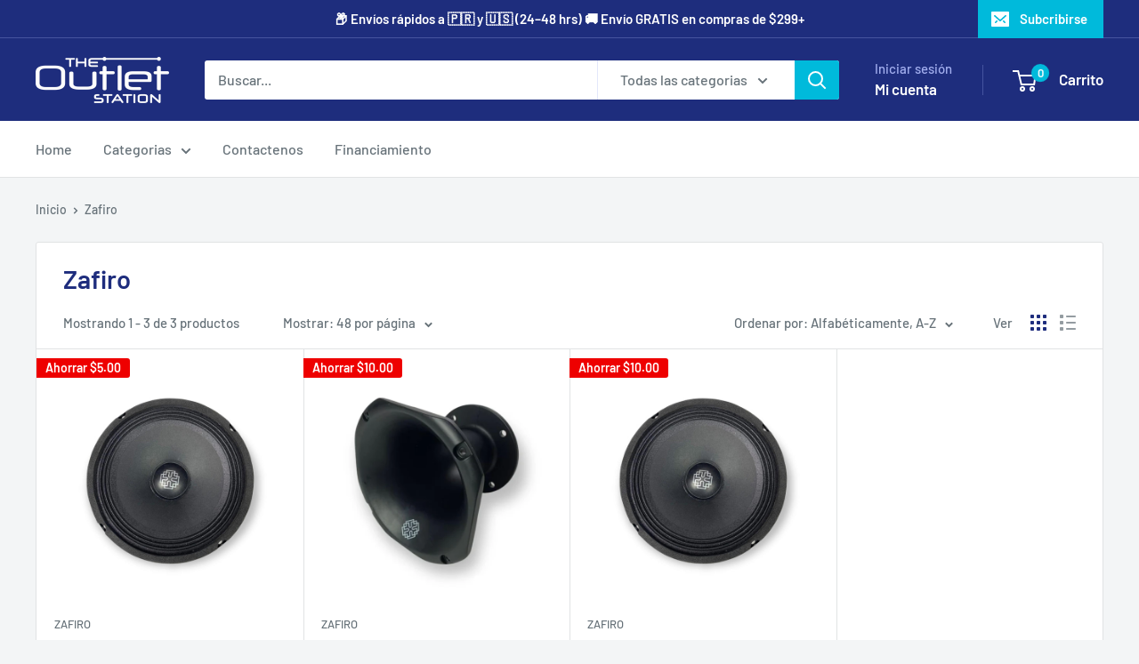

--- FILE ---
content_type: text/javascript
request_url: https://www.theoutletstation.com/cdn/shop/t/43/assets/custom.js?v=102476495355921946141761948004
body_size: -626
content:
//# sourceMappingURL=/cdn/shop/t/43/assets/custom.js.map?v=102476495355921946141761948004


--- FILE ---
content_type: application/x-javascript; charset=utf-8
request_url: https://bundler.nice-team.net/app/shop/status/voceteo-outlet-store.myshopify.com.js?1768397291
body_size: -187
content:
var bundler_settings_updated='1768134709';